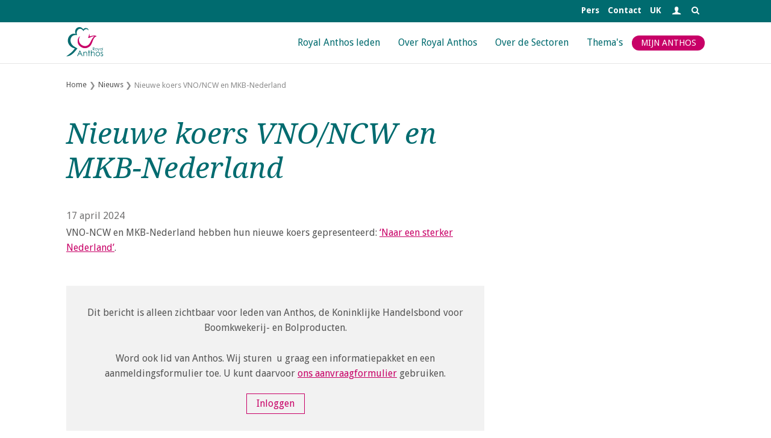

--- FILE ---
content_type: text/html; charset=UTF-8
request_url: https://www.anthos.org/news/2024/04/17/Nieuwe-koers-VNO-NCW-en-MKB-Nederland
body_size: 4847
content:
<!DOCTYPE html>
<!--[if lt IE 9 ]><html lang="nl" class="no-js no-transform no-flexbox"><![endif]-->
<!--[if IE 9 ]><html lang="nl" class="no-js no-flexbox"><![endif]-->
<!--[if (gt IE 9)|!(IE)]><!--><html class="no-js" lang="nl"><!--<![endif]-->
<head>

<script type='text/javascript' src='/ui/uibase/script/setcookie.js?r=2b0fb64fe3071088dc4630093935479cfe20b7f0'></script>
<meta itemprop="pb:tags" content="Bloembollen,Boomkwekerij,Algemeen">
<meta itemprop="pb:time" content="1713337080">
<link rel="canonical" href="https://www.anthos.org/hoofdmenu/themas/blog-detail/2024/04/17/Nieuwe-koers-VNO-NCW-en-MKB-Nederland" />
 <meta name='generator' content='Procurios' />
	<meta charset='UTF-8' />
	<meta content='IE=edge' http-equiv='X-UA-Compatible' />
	<title>Nieuwe koers VNO/NCW en MKB-Nederland - Anthos</title>
    <!--<script src='##pathui/script/jquery.min.js'></script>-->
    <!--<script src='##pathui/script/jquery.row-grid.min.js'></script>-->
	<meta content='width=device-width, initial-scale=1' name='viewport' />
	<meta content='' name='author' />

	<meta content='© Copyright Anthos 2025' name='copyright' />
	<meta content='VNO-NCW en MKB-Nederland hebben hun nieuwe koers gepresenteerd: ‘Naar een sterker Nederland’.' name='description' />

    <!-- favicons from https://realfavicongenerator.net/ -->
    <link href="/ui/anthos-2020/img/apple-touch-icon.png" rel="apple-touch-icon" sizes="180x180">
    <link href="/ui/anthos-2020/img/favicon-32x32.png" rel="icon" sizes="32x32" type="image/png">
    <link href="/ui/anthos-2020/img/favicon-16x16.png" rel="icon" sizes="16x16" type="image/png">
    <link href="/ui/anthos-2020/img/site.webmanifest" rel="manifest">
    <link color="#006b6f" href="/ui/anthos-2020/img/safari-pinned-tab.svg" rel="mask-icon">
    <link href="/ui/anthos-2020/img/favicon.ico" rel="shortcut icon">
    <meta content="#006b6f" name="msapplication-TileColor">
    <meta content="/ui/anthos-2020/img/browserconfig.xml" name="msapplication-config">
    <meta content="#ffffff" name="theme-color">

    
<link rel='stylesheet' type='text/css' media='print' href='/cache/dmwknknoxi0cccosw84kgowcs.88aca1106bf8.css' />
<link rel='stylesheet' type='text/css' media='screen' href='/cache/emr0dcgyaw0g4g40o8osooko8.88aca1106bf8.css' />
<link href='//fonts.googleapis.com/css?family=Droid+Sans:400,700|Droid+Serif:700italic,400italic' media='screen' rel='stylesheet' type='text/css' />
    <link rel='stylesheet' type='text/css' media='screen' href='/ui/uibase/style/pbutil.css?rev=936ee22c6760c7601820a01aadeb5a63a9c84a35' />
<script type='text/javascript' src='/ui/uibase/script/pblib/pblib.js?rev=397cb9ef2e7dec4e026c879b0066f2807e007912'></script>

	<link rel='pingback' href='https://www.anthos.org/hoofdmenu/themas/blog-detail/2024/04/17/Nieuwe-koers-VNO-NCW-en-MKB-Nederland/pingback' /><meta name="robots" content="noarchive">
<script type='text/javascript'>var digitalData = {"page":{"attributes":{"PBSiteID":"11120"},"pageInfo":{"pageID":"12503","pageName":"Nieuwe koers VNO\/NCW en MKB-Nederland","language":"nl_NL","breadCrumbs":["Home","Hoofdmenu","Nieuws","Nieuwe koers VNO\/NCW en MKB-Nederland"]}},"component":[{"componentInfo":{"componentID":"12504","componentName":"Weblog detailpagina"},"attributes":{"componentType":"Post","componentModule":"Weblog","contentId":"15289","contentTitle":"Nieuwe koers VNO\/NCW en MKB-Nederland"},"category":{"tagCategories":["Afzetbevordering","Nieuws"],"Afzetbevordering":["Bloembollen","Algemeen"],"Nieuws":["Boomkwekerij"]}}],"cookiePolicy":{"acceptancePolicy":"optIn","cookieTypeCategory":{"tracking":"tracking","statistics":"tracking","external":"external","functional":"essential"},"allowedCookieTypes":{"functional":true,"preferences":true,"statistics":true,"tracking":true,"external":true}},"pageInstanceID":"production"}</script><link rel='stylesheet' media='screen' href='/a/component/PaywallMessage-20a5/1/anthos-2020/PaywallMessage.css?rev=15cd25ac1e1662be1f9d5fd3f16903e5ea1e1b21' type='text/css' />
<link rel='stylesheet' media='screen' href='/ui/anthos-2020/modules/mod_weblog/style/mod-weblog.css?rev=dd1ccca990edd8fbd1f3da77254f8bcad80f4b25' type='text/css' />

	
</head>
<body class='body  blog-full-post  sidebarRightVariant' id='sidebarRightVariant'>

    <!-- ProBaseSpider noIndex -->
    <div class='site
         
         site--headerBoxed
         site--siteBackgroundTiled
         site--stickyFooter
         '>
        <div class='canvas'>
            <div class="skipLinks">
                <span>Sla links over</span>
                <ul>
                    <li><a href="#navigation">Jump to navigation</a></li>
                    <li><a href="#content">Jump to main content</a></li>
                </ul>
            </div>
            <div class='wrapper u-clearfix'>
                <header>
                    
                    <div class='headerRibbon'>
                        <div class='headerRibbon__content u-clearfix'>
                            <div class='headerRibbon__menuSub'>
                                <div class='headerRibbon__googleTranslate'>
                                    <div id='google_translate_element'></div>
                                    <script type='text/javascript'>
                                        function googleTranslateElementInit() {
                                            new google.translate.TranslateElement({
                                                    pageLanguage: 'nl',
                                                    layout: google.translate.TranslateElement.InlineLayout.SIMPLE,
                                                    multilanguagePage: true
                                                },
                                                'google_translate_element'
                                            );
                                        }
                                    </script>
                                </div>
                                
                                    <nav aria-labelledby='navigationHeader' class='headerRibbon__menu'>
                                        <h2 class='u-visuallyHidden' id='navigationHeader'>Header navigation</h2>
                                        <ul><li class="nth-child1">                
            <a href="/header-navigatie/pers">Pers</a></li><li class="nth-child2">                
            <a href="/contact">Contact</a></li><li class="nth-child3 last">                
            <a href="/header-navigatie/uk">UK</a></li></ul>
                                    </nav>
                                
                                <ul class='headerRibbon__loginSearch'>
                                    
                                    
                                        <li>
                                                <a class='menuSub__accountLogin sub' href='/profiel'>
        <span class='u-visuallyHidden'>@{Log in}</span>
    </a>


                                            
                                                <nav aria-labelledby='navigationLogin' class='headerRibbon__loginMenu'>
                                                    <h2 class='u-visuallyHidden' id='navigationLogin'>Login navigation</h2>
                                                    <ul><li class="nth-child1 last">                
            <a href="/login">Log in</a></li></ul>
                                                </nav>
                                            
                                        </li>
                                    
                                    
                                    <li>
                                        <a class='searchToggle icon--search' href='/k/searchengine'><span class='menuSearch'>Zoek</span></a>
                                    </li>
                                    
                                </ul>
                            </div>
                        </div>
                    </div>
                    
                    <div class='header  u-clearfix'>
                        <div class='header__content'>
                            <a class='logo' href='/' title='Back to the homepage'>
                                <span class='logo__container' data-logo-size='80'>
                                    <img alt='Anthos logo' class='logo__image' src='/ui/anthos-2020/img/logo.svg'>
                                </span>
                            </a>
                            <div class='menuContainer'>
                                <div class='menuWrapper'>
                                    
                                        <nav aria-labelledby='navigationMain' class='menuMain' id='navigation'>
                                            <h2 class='u-visuallyHidden' id='navigationMain'>Main navigation</h2>
                                            <ul><li class="nth-child1">                
            <a href="/hoofdmenu/royal-anthos-leden">Royal Anthos leden</a></li><li class="nth-child2">                
            <a href="/hoofdmenu/over-royal-anthos" class="sub">Over Royal Anthos</a><ul><li class="nth-child1">                
            <a href="/hoofdmenu/over-anthos/organisatie">Over ons</a></li><li class="nth-child2">                
            <a href="/hoofdmenu/over-anthos/bestuur">Bestuur</a></li><li class="nth-child3">                
            <a href="/page/716">Medewerkers</a></li><li class="nth-child4">                
            <a href="/hoofdmenu/over-royal-anthos/stichtingen2">Stichtingen</a></li><li class="nth-child5">                
            <a href="/register">Lid worden ?</a></li><li class="nth-child6 last">                
            <a href="/hoofdmenu/over-royal-anthos/vacatures">Vacatures</a></li></ul></li><li class="nth-child3">                
            <a href="/hoofdmenu/over-de-sectoren">Over de Sectoren</a></li><li class="nth-child4">                
            <a href="/hoofdmenu/themas">Thema&#039;s</a></li><li class="nth-child5 last">                
            <a href="/hoofdmenu/mijn-anthos2">Mijn Anthos</a></li></ul>
                                        </nav>
                                    
                                </div>
                                <div class='searchBar'>
                                    
            <!-- ProBaseSpider noIndex -->
            <form method='get' action='/k/searchengine' id='quick-search' class='quickSearch'>
            <fieldset><label for='searchfield'>Zoeken: </label>
            <input id='searchfield' type='text' name='q' value='' />
            <button type='submit'><span class='inner-button'>Zoeken</span></button></fieldset></form>
            <!-- /ProBaseSpider -->
                                </div>
                                <a class='menuToggle icon--menu' href='/sitemap'>Menu</a>
                            </div>
                        </div>
                    </div>
                </header>
                
                <main class='main main--visual'>
                    <div class='content' id='content'>
                        
                        <!-- /ProBaseSpider -->
                        <div class='breadcrumbsWrapper'><!-- ProBaseSpider noIndex --><nav aria-label='Kruimelpad'><ol id='breadcrumbs' class='breadcrumbs'><li class='first odd'><a href='/'>Home</a></li><li class='even'><a href='/hoofdmenu'>Hoofdmenu</a></li><li class='odd'><a href='/hoofdmenu/nieuws'>Nieuws</a></li><li class='last even' aria-current='page'>Nieuwe koers VNO/NCW en MKB-Nederland</li></ol></nav><!-- /ProBaseSpider --></div>
                        <div class='twoColumn'>
                            <div class='twoColumn__inner'>
                                <section class='twoColumn__main'>
                                    <h1 class="pageTitle pageTitle--visible">Nieuwe koers VNO/NCW en MKB-Nederland</h1>
                                    <div
    id='art_12504'
    class='article article_1 article_odd article_first article_last'
    >
        <div class='article_content article_dynamic'><script type="application/ld+json">{"@context":"http:\/\/schema.org","@type":"BlogPosting","articleBody":"VNO-NCW en MKB-Nederland hebben hun nieuwe koers gepresenteerd: \u2018Naar een sterker Nederland\u2019.","headline":"Nieuwe koers VNO\/NCW en MKB-Nederland","keywords":"Bloembollen,Boomkwekerij,Algemeen","description":"VNO-NCW en MKB-Nederland hebben hun nieuwe koers gepresenteerd: \u2018Naar een sterker Nederland\u2019.","wordCount":83,"url":"https:\/\/www.anthos.org\/hoofdmenu\/themas\/blog-detail\/2024\/04\/17\/Nieuwe-koers-VNO-NCW-en-MKB-Nederland","mainEntityOfPage":"https:\/\/www.anthos.org\/hoofdmenu\/themas\/blog-detail\/2024\/04\/17\/Nieuwe-koers-VNO-NCW-en-MKB-Nederland","dateCreated":"2024-04-17T08:58:00+02:00","dateModified":"2025-04-18T22:01:53+02:00","publisher":{"@type":"Organization","name":"Procurios"},"datePublished":"2024-04-17T08:58:00+02:00","author":{"@type":"Person","name":"Anthos"},"editor":{"@type":"Person","name":"Anthos"}}</script>


<div class='weblogPost'>
	<h1 class='weblogPost__title'>
        <a class='weblogPost__titleLink' href='' rel='bookmark'>Nieuwe koers VNO/NCW en MKB-Nederland</a>
    </h1>

            <p class='weblogMeta'>
                            <span class='weblogMeta__date'>17 april 2024</span>
            
            
                    </p>
            
	<div class='weblogPost__introduction'>
        		<p>VNO-NCW en MKB-Nederland hebben hun nieuwe koers gepresenteerd: <a href="https://eur04.safelinks.protection.outlook.com/?url=https%3A%2F%2Fwww.anthos.org%2Fl%2Fmailing2%2Flink%2F898b1912-4ee6-4582-8775-e7e1e829a646%2F13507&amp;data=05%7C02%7Cpatricia%40anthos.org%7Cd32fd362af3b4285267a08dc5ead093e%7Cba1af8ce19af4340a085a95624a5f324%7C0%7C0%7C638489344482216363%7CUnknown%7CTWFpbGZsb3d8eyJWIjoiMC4wLjAwMDAiLCJQIjoiV2luMzIiLCJBTiI6Ik1haWwiLCJXVCI6Mn0%3D%7C0%7C%7C%7C&amp;sdata=fen4T55a3VY18rYRgS6zWdCDXyg1N6fp0n5wFJDsclw%3D&amp;reserved=0">&lsquo;Naar een sterker Nederland&rsquo;</a>.</p>
	</div>

	
    <div class='weblogPost__text'>
        

    <div class='PaywallMessage'>
        <div class='PaywallMessage__text'>
            <p>Dit bericht is alleen zichtbaar voor leden van Anthos, de Koninklijke Handelsbond voor Boomkwekerij- en Bolproducten.</p>
<p>Word ook lid van Anthos.&nbsp;Wij sturen &nbsp;u graag een informatiepakket en een aanmeldingsformulier toe. U kunt daarvoor&nbsp;<a title="Aanvraagformulier" href="https://www.anthos.org/register">ons aanvraagformulier</a>&nbsp;gebruiken.</p>
        </div>
        <div class='PaywallMessage__actions'>
            <a class='PaywallMessage__action PaywallMessage__action--login' href='/login'>Inloggen</a>
        </div>
    </div>

    </div>

            <p class='weblogMeta'>
            <span class='weblogMeta__tags'>
                <span class='weblogMeta__tagDescription'>Labels:</span>
                                                                                                                                                                                                                                                                                                                                                        <a class='weblogMeta__tag' rel='tag' title='Toon berichten met het label &quot;Bloembollen&quot;' href='/hoofdmenu/themas/blog-labels?weblog-tag=Bloembollen'>Bloembollen</a>
                                                            <a class='weblogMeta__tag' rel='tag' title='Toon berichten met het label &quot;Boomkwekerij&quot;' href='/hoofdmenu/themas/blog-labels?weblog-tag=Boomkwekerij'>Boomkwekerij</a>
                                                            <a class='weblogMeta__tag' rel='tag' title='Toon berichten met het label &quot;Algemeen&quot;' href='/hoofdmenu/themas/blog-labels?weblog-tag=Algemeen'>Algemeen</a>
                                                                                                    </span>
        </p>
    
	

	
	
	</div></div>
</div>
                                </section>
                                
                            </div>
                        </div>
                        <!-- ProBaseSpider noIndex -->
                    </div>
                </main>
                <section class='preFooter'>
                    <!-- linebreak
                 -->
                </section>
            </div>
            <footer class='footer'>
                <div class='footer__content u-clearfix'>
                    
                        <nav aria-labelledby='navigationFooter' class='menuFooter'>
                            <h2 class='u-visuallyHidden' id='navigationFooter'>Footer navigation</h2>
                            <ul><li class="nth-child1">                
            <a href="/hoofdmenu/royal-anthos-leden" class="sub">Royal Anthos leden</a><ul><li class="nth-child1 last">                
            <a href="/members">Find your supplier</a></li></ul></li><li class="nth-child2">                
            <a href="/hoofdmenu/over-royal-anthos" class="sub">Over Royal Anthos</a><ul><li class="nth-child1">                
            <a href="/hoofdmenu/over-anthos/organisatie">Over ons</a></li><li class="nth-child2">                
            <a href="/hoofdmenu/over-anthos/bestuur">Bestuur</a></li><li class="nth-child3">                
            <a href="/page/716">Medewerkers</a></li><li class="nth-child4">                
            <a href="/hoofdmenu/over-royal-anthos/stichtingen2">Stichtingen</a></li><li class="nth-child5">                
            <a href="/register">Lid worden ?</a></li><li class="nth-child6 last">                
            <a href="/hoofdmenu/over-royal-anthos/vacatures">Vacatures</a></li></ul></li><li class="nth-child3">                
            <a href="/hoofdmenu/over-de-sectoren" class="sub">Over de Sectoren</a><ul><li class="nth-child1 last">                
            <a href="/header-navigatie/over-de-sector">Over de Sectoren</a></li></ul></li><li class="nth-child4">                
            <a href="/hoofdmenu/themas" class="sub">Thema&#039;s</a><ul><li class="nth-child1 last">                
            <a href="/hoofdmenu/themas/themas">Thema&#039;s</a></li></ul></li><li class="nth-child5 last">                
            <a href="/hoofdmenu/mijn-anthos2" class="sub">Mijn Anthos</a><ul><li class="nth-child1 last">                
            <a href="/hoofdmenu/mijn-anthos/mijn-anthos">Mijn Anthos (login)</a></li></ul></li></ul>
                        </nav>
                    
                    
                    <div class='footer__socialMedia u-clearfix'>
                        <p class='u-visuallyHidden'>Visit our social media pages: </p>
                        <ul class='socialMedia'>
                            
                            
                            
                            
                            
                        </ul>
                    </div>
                    
                    <div class="footer__subFooterContent">
                        <div class='footer__copyright'>© Copyright Anthos 2025</div>
                        
                            <nav aria-labelledby='subNavigationFooter' class='footer__subFooterMenu'>
                                <h2 class='u-visuallyHidden' id='subNavigationFooter'>Footer sub navigation</h2>
                                <ul><li class="nth-child1 last">                
            <a href="/resources/privacybeleid">Privacybeleid Anthos</a></li></ul>
                            </nav>
                        
                        
                    </div>
                </div>
            </footer>
        </div>
    </div>
    <div class='sideTray'>
        <a class='sideTrayToggle icon--close' data-event='closeSideTray' href='/'>Sluiten</a>
        <div class='menuSideTray'>
            <ul><li class="nth-child1">                
            <a href="/header-navigatie/pers">Pers</a></li><li class="nth-child2">                
            <a href="/contact">Contact</a></li><li class="nth-child3 last">                
            <a href="/header-navigatie/uk">UK</a></li></ul>
            <ul><li class="nth-child1">                
            <a href="/hoofdmenu/royal-anthos-leden">Royal Anthos leden</a></li><li class="nth-child2">                
            <a href="/hoofdmenu/over-royal-anthos" class="sub">Over Royal Anthos</a><ul><li class="nth-child1">                
            <a href="/hoofdmenu/over-anthos/organisatie">Over ons</a></li><li class="nth-child2">                
            <a href="/hoofdmenu/over-anthos/bestuur">Bestuur</a></li><li class="nth-child3">                
            <a href="/page/716">Medewerkers</a></li><li class="nth-child4">                
            <a href="/hoofdmenu/over-royal-anthos/stichtingen2">Stichtingen</a></li><li class="nth-child5">                
            <a href="/register">Lid worden ?</a></li><li class="nth-child6 last">                
            <a href="/hoofdmenu/over-royal-anthos/vacatures">Vacatures</a></li></ul></li><li class="nth-child3">                
            <a href="/hoofdmenu/over-de-sectoren">Over de Sectoren</a></li><li class="nth-child4">                
            <a href="/hoofdmenu/themas">Thema&#039;s</a></li><li class="nth-child5 last">                
            <a href="/hoofdmenu/mijn-anthos2">Mijn Anthos</a></li></ul>
        </div>
        <div class='menuSideSubTray'>
            <ul>
                
                <li>
                    <a class='menuSearch icon--search' href='/k/searchengine'><span>Zoek</span></a>
                </li>
                
                
                <li>
                    <a class='accountLoginSide sub' href='/profiel'>Inloggen</a>
                    <ul><li class="nth-child1 last">                
            <a href="/login">Log in</a></li></ul>
                </li>
                
                
            </ul>
        </div>
    </div>
    
    
    <script src='/cache/1746180899_3jajj5g964w0cgoowocws4s8k.88aca1106bf8.js'></script>
    <script src='/cache/1746180899_dehdo7urp68sgswcwk88s8o0o.88aca1106bf8.js'></script>
    <script type='text/javascript' src='https://translate.google.com/translate_a/element.js?cb=googleTranslateElementInit'></script>
    <!-- /ProBaseSpider -->

</body>
</html>


--- FILE ---
content_type: text/css
request_url: https://www.anthos.org/cache/emr0dcgyaw0g4g40o8osooko8.88aca1106bf8.css
body_size: 7996
content:
  *{box-sizing:border-box;}html{font-family:sans-serif;-ms-text-size-adjust:100%;-webkit-text-size-adjust:100%;box-sizing:border-box;}*,*:before,*:after{box-sizing:inherit;}*:before,*:after{speak:none;}body{margin:0;}article,aside,details,figcaption,figure,footer,header,main,menu,nav,section,summary{display:block;}audio,canvas,progress,video{display:inline-block;vertical-align:baseline;}a{background-color:transparent;}a:active,a:hover{outline:0;}b,strong{font-weight:inherit;}b,strong{font-weight:bolder;}small{font-size:80%;}sub,sup{font-size:75%;line-height:0;position:relative;vertical-align:baseline;}sup{top:-0.5em;}sub{bottom:-0.25em;}code,kbd,pre,samp{font-family:monospace,monospace;font-size:14px;}button,input,optgroup,select,textarea{font:inherit;margin:0;}button{overflow:visible;}button,select{text-transform:none;}button,html input[type="button"],input[type="reset"],input[type="submit"]{-webkit-appearance:button;cursor:pointer;}button[disabled],html input[disabled]{cursor:default;}button::-moz-focus-inner,input::-moz-focus-inner{border:0;padding:0;}input{line-height:normal;}input[type="checkbox"],input[type="radio"]{box-sizing:border-box;padding:0;}input[type="number"]::-webkit-inner-spin-button,input[type="number"]::-webkit-outer-spin-button{height:auto;}input[type="search"]{-webkit-appearance:textfield;}input[type="search"]::-webkit-search-cancel-button,input[type="search"]::-webkit-search-decoration{-webkit-appearance:none;}fieldset{border:1px solid #ddd;margin:0 2px;padding:1.5em;}legend{border:0;padding:0;}textarea{overflow:auto;}optgroup{font-weight:bold;}  html,body{height:100%;min-height:100%;}html{font-size:100%;-webkit-text-size-adjust:100%;-ms-text-size-adjust:100%;}body{overflow-wrap:break-word;-webkit-font-smoothing:antialiased;-moz-osx-font-smoothing:grayscale;font-smooth:always;}p{margin-top:0;-webkit-hyphens:auto;-ms-hyphens:auto;hyphens:auto;}ul,ol{padding-left:1.5em;}a{transition:color .15s ease-in-out;}h1,h2,h3,h4,h5,h6,legend,.content .pageTitle--visible + .article_first > h2{margin-bottom:0.7em;margin-top:1rem;}@media (max-width:480px){h1,h2,h3,h4,h5,h6{-webkit-hyphens:auto;-ms-hyphens:auto;hyphens:auto;}}blockquote{padding:0 1.4em;border-left-style:solid;border-left-width:4px;font-style:italic;}blockquote cite a{color:grey;}img{max-width:100%;height:auto;}@media (max-width:400px){.article_static img{width:100%;}}button,.button,.cta-button,.mmt-mdp-cta,.menuMain > ul > li.last > a,.mmt-mdp-new-account .mmt-mdp-call-to-action{position:relative;display:inline-block;padding:.5em 1.5em .55em;margin:6px .5em 6px 0;line-height:normal;text-decoration:none;text-transform:uppercase;font-size:.9em;transition:all .2s ease-in-out;box-shadow:none;}button,.button,.button--ish,.cta-button,.linkButton,.mmt-mdp-cta,.mmt-mdp-new-account .mmt-mdp-call-to-action,div.pbuic-quicklinks-bar li,.menuMain > ul > li.last > a,.scms-cookie-control .cb-button-primary{border:none;color:#fff;background-color:#c80067;border-radius:3em;}div.pbuic-quicklinks-bar li{background:#c80067;}button:hover,button:focus,.button:hover,.button--ish:hover,.cta-button:hover,.linkButton:hover,.mmt-mdp-new-account .mmt-mdp-call-to-action:hover,.menuMain > ul > li.last:hover > a,div.pbuic-quicklinks-bar li:hover{border:none;text-decoration:none;color:#fff;box-shadow:none;background-color:#ad005a;}button.sec,button.previous,.mmt-mdp-cta,.scms-cookie-control .cb-button-secondary,.mmt-mdp-new-account .mmt-mdp-call-to-action{border-color:#c80067;color:#c80067;box-shadow:none;background-color:transparent;}button.sec:hover,button.previous:hover,.mmt-mdp-cta:hover,.mmt-mdp-new-account .mmt-mdp-call-to-action:hover{border-color:#ad005a;color:#ad005a;box-shadow:none;background-color:transparent;}@font-face{font-family:'fjell';src:url('/ui/anthos-2020/style/../font/fjell.eot?8978209');src:url('/ui/anthos-2020/style/../font/fjell.eot?8978209#iefix') format('embedded-opentype'),url('/ui/anthos-2020/style/../font/fjell.woff?8978209') format('woff'),url('/ui/anthos-2020/style/../font/fjell.ttf?8978209') format('truetype'),url('/ui/anthos-2020/style/../font/fjell.svg?8978209#fjell') format('svg');font-weight:normal;font-style:normal;}[class*="icon--"]:after{font-family:"fjell",sans-serif;font-style:normal;font-weight:normal;display:inline-block;text-decoration:inherit;width:1em;margin-left:.3em;text-align:center;font-size:1.2em;font-variant:normal;text-transform:none;line-height:1em;-webkit-font-smoothing:antialiased;-moz-osx-font-smoothing:grayscale;}.icon--close:after{content:'\2715';}.icon--menu:after{content:'\2630';}.icon--search:after{content:'\1f50e'}.site{position:relative;right:0;min-height:100%;z-index:20;box-shadow:0 2px 5px 0 rgba(0,0,0,0.16),0 2px 10px 0 rgba(0,0,0,0.12);}.site:not(.site--siteBackgroundTiled){background-size:cover;background-repeat:no-repeat;}.canvas{width:100%;min-height:100%;margin:0 auto;overflow:hidden;}@media (min-width:480px){.site--canvasBoxed .canvas{width:90%;}}.site--stickyFooter .wrapper{min-height:100%;}.skipLinks{position:absolute;width:1px;height:1px;margin:-1px;padding:0;border:0;clip:rect(0,0,0,0);overflow:hidden;}.site--mainMenuCollapsed{-webkit-transform:translate(0,0);-ms-transform:translate(0,0);transform:translate(0,0);-webkit-transform-origin:0 0;-ms-transform-origin:0 0;transform-origin:0 0;-webkit-transition:-webkit-transform .2s ease-in-out;-ms-transition:-ms-transform .2s ease-in-out;transition:transform .2s ease-in-out;will-change:transform;}.body--sideTrayIsOpen .site{-webkit-transform:translate(-90%,0);-moz-transform:translate(-90%,0);-ms-transform:translate(-90%,0);-o-transform:translate(-90%,0);transform:translate(-90%,0);}.body--sideTrayIsOpen .site::after{position:absolute;top:0;right:0;bottom:0;left:0;content:'';}.no-transform .body--sideTrayIsOpen{right:300px;}@media (min-width:340px){.body--sideTrayIsOpen .site{-webkit-transform:translate(-300px,0);-ms-transform:translate(-300px,0);transform:translate(-300px,0);}}div.login-snippet + .headerRibbon__menuSub + .headerRibbon__contactInformation{float:right;margin-right:25px;}.article_template{margin-bottom:0;}#googlemapscontainer{overflow:hidden;}.table-wrapper{overflow-x:auto;}.headerRibbon__content{width:90%;margin:0 auto;padding:0;}.headerRibbon__contactInformation{float:left;}.headerRibbon__phoneNumber,.headerRibbon__emailAddress{white-space:nowrap;}.headerRibbon__phoneNumber{margin-right:1em;}.headerRibbon__phoneNumber:before,.headerRibbon__emailAddress:before{display:inline-block;width:1.5em;margin-right:.2em;font-family:'fjell';text-align:center;}.headerRibbon__phoneNumber:before{content:'\1f4de'}.headerRibbon__emailAddress:before{content:'\2709';}.header{position:relative;z-index:999;border-bottom:1px solid rgba(0,0,0,0.1);}.header__content{position:relative;display:-ms-flexbox;display:flex;-ms-flex-align:center;align-items:center;-ms-flex-pack:justify;justify-content:space-between;width:90%;margin:0 auto;}.logo{display:block;width:4em;padding:0.5em 0;}.logo__container{display:block;}.logo__image{display:block;height:100%;border:0;}@media (min-width:800px){.logo__container{max-width:none;}}.menuWrapper{text-align:right;white-space:nowrap;}.header--menuMainHighlight .header__content{-webkit-box-align:start;-ms-flex-align:start;align-items:flex-start;}.no-flexbox .header__content{display:table;}.no-flexbox .logo,.no-flexbox .menuContainer{display:table-cell;}.no-flexbox .menuContainer{width:100%;text-align:right;vertical-align:middle;}  h1,.preFooter,.article > h2,.article > form,.article_content,.main--withNavigation .content,.mn-limit-groups,.twoColumn,.breadcrumbsWrapper{width:90%;margin-right:auto;margin-left:auto;}.main--withNavigation h1,.main--withNavigation .article > h2,.main--withNavigation .article > form,.main--withNavigation .article_content,.main--withNavigation .u-contentWidth,.main--withNavigation .breadcrumbsWrapper,.preFooter h1,.preFooter .article > h2,.preFooter .article > form,.preFooter .article_content,.preFooter .u-contentWidth{width:auto;max-width:none;}.main{padding-bottom:3em;}.article_content{position:relative;}.article_template{width:auto;}.mod-profile .article_first.article_last{width:90%;margin:0 auto 2.4em;max-width:1060px;}.pageTitle{position:absolute;left:-999em;}.pageTitle--visible{position:relative;left:auto;}.content .article_first > h2{margin-top:0;}iframe[src*='google.com/maps']{max-width:100%;max-height:80vh;}@media (min-width:1550px){.main--visual{position:relative;}.main--visual::before,.main--visual::after{position:absolute;content:'';display:block;opacity:0.2;background-repeat:no-repeat;background-size:contain;}.main--visual::before{top:20%;left:-5em;height:14em;width:16em;background-image:url('/ui/anthos-2020/style/../img/visual-left.svg');}.main--visual::after{bottom:20%;right:-1em;height:17em;width:12em;background-image:url('/ui/anthos-2020/style/../img/visual-right.svg');}}.preFooter ol,.preFooter li{padding:20px 0;}.preFooter__column{border-top:1px solid rgba(0,0,0,0.1)}@media (min-width:768px){.preFooter{display:flex;}.preFooter__column:first-child:nth-last-child(2),.preFooter__column:nth-child(2):last-child{display:inline-block;width:50%;vertical-align:top;}.preFooter__column:first-child:nth-last-child(2){padding-right:6%;border-right:1px solid rgba(0,0,0,0.1);}.preFooter__column:nth-child(2):last-child{padding-left:6%;}}  .footer{background-image:url('/ui/anthos-2020/style/../img/logo-footer.svg');background-repeat:no-repeat;background-position:right -4em bottom 5em;background-size:30em;}.footer__content{display:-ms-flexbox;display:-webkit-box;display:flex;-ms-flex-wrap:wrap;flex-wrap:wrap;-ms-flex-pack:justify;-webkit-box-pack:justify;justify-content:space-between;width:90%;margin:0 auto;padding:3em 0 1em;}.footer h2,.footer h3,.footer h4{margin-top:0;color:inherit;}.menuFooter{-webkit-box-flex:1;-ms-flex:1;flex:1;}.menuFooter ul{margin:0;padding:0;list-style:none;}.menuFooter > ul{display:-ms-flexbox;display:-webkit-box;display:flex;-ms-flex-wrap:wrap;flex-wrap:wrap;}.menuFooter a{display:block;margin-bottom:0.6em;text-decoration:none;}.menuFooter a:hover{text-decoration:underline;}.menuFooter > ul > li{display:inline-block;width:10em;padding-right:1em;vertical-align:top;}.menuFooter > ul > li > a{font-size:1.2em;opacity:0.8;cursor:pointer;}.menuFooter + .article{-webkit-box-flex:1;-ms-flex:1 0 18em;flex:1 0 18em;}.footer .article{opacity:.8;}.footer__socialMedia{-webkit-box-flex:1;-ms-flex:1 100%;flex:1 100%;float:left;margin:1em 2em 0.8em 0;}.footer__contactContent{margin-top:1em;}.footer__contactItem{padding-right:0.3em;font-style:normal;}.footer__contactItem:after{content:"|";margin-left:0.5em;}.footer__contactItem:last-child:after{content:none;}.footer__contactLink{text-decoration:none;}.footer__contactLink:hover{text-decoration:none;}.footer__copyright,.footer__subFooterMenu,.footer__poweredBy{margin-bottom:1em;}.footer__subFooterContent{display:-webkit-box;display:-ms-flexbox;display:flex;-ms-flex-wrap:wrap;flex-wrap:wrap;-webkit-box-flex:1;-ms-flex:1 100%;flex:1 100%;-webkit-box-pack:justify;-ms-flex-pack:justify;justify-content:space-between;margin-top:0.8em;padding-top:1.2em;border-top:1px solid #298588;}.footer__subFooterMenu{margin-bottom:0.6em;}@media screen and (min-width:600px){.footer__subFooterMenu{float:left;}}.footer__subFooterMenu ul{margin:0;padding:0;list-style:none;}.footer__subFooterMenu li{margin-right:1.2em;}.footer__subFooterMenu > ul > li{display:inline-block;}.footer__subFooterMenu a{text-decoration:none;}  .menuToggle,.menuToggle:hover{text-decoration:none;}.menuToggle{display:none;}.site--mainMenuCollapsed .menuToggle{display:inline-block;margin-left:15px;white-space:nowrap;}.menuWrapper{opacity:1;-ms-transition:opacity .15s ease-in-out;transition:opacity .15s ease-in-out;}.site--hideMenu .menuWrapper{opacity:0;}.menuMain{display:inline-block;vertical-align:top;}.menuMain a,.menuMain a:hover{text-decoration:none;}.menuMain ul{margin:0;padding:0;list-style:none;white-space:nowrap;}.menuMain > ul > li{position:relative;display:inline-block;}.menuMain > ul > li > a{display:block;}.has-touch .menuMain .sub:after{position:absolute;top:50%;content:'\2335';font-style:normal;font-weight:normal;display:inline-block;text-decoration:inherit;width:1em;margin-top:-.6em;margin-left:.05em;text-align:center;font-size:1.2em;font-variant:normal;text-transform:none;line-height:1em;-webkit-font-smoothing:antialiased;-moz-osx-font-smoothing:grayscale;}.has-touch .menuMain .sub--touch .sub:after{content:'\2013';}.menuMain > ul > li.last > a{margin:0;padding:.3em 1em .35em;}.menuMain li > ul{border:1px solid #dcdcdc;text-align:left;white-space:normal;z-index:1;}.menuMain li > ul a{display:block;width:220px;padding:0.8em;border-bottom:1px dashed #dcdcdc;line-height:1.2em;}.menuMain li > ul .last a{border:0;}.menuMain li > ul{position:absolute;-webkit-transform:scale(1,0);-ms-transform:scale(1,0);transform:scale(1,0);-webkit-transform-origin:0 0;-ms-transform-origin:0 0;transform-origin:0 0;-webkit-transition:-webkit-transform .15s ease-in-out;-ms-transition:-ms-transform .15s ease-in-out;transition:transform .15s ease-in-out;}.no-touch .menuMain li:hover > ul,.menuMain li.sub--touch > ul{-webkit-transform:scale(1,1);-ms-transform:scale(1,1);transform:scale(1,1);}.header--menuMainHighlight .menuMain > ul > .active > a:before{content:'';position:absolute;display:block;top:0;right:15px;left:15px;height:3px;}.header--menuMainHighlight .menuMain ul ul{top:50%;}.site--mainMenuCollapsed .menuWrapper,.site--mainMenuCollapsed .headerRibbon__menuSub{display:none;float:none;max-height:0;overflow:hidden;visibility:hidden;-ms-transition:all .3s;transition:all .3s;}.site--mainMenuCollapsed .menuMain{display:block;}.site--mainMenuCollapsed .menuMain a{position:relative;padding:10px 15px;}.site--mainMenuCollapsed .menuMain li{display:block;}.site--mainMenuCollapsed .menuMain .sub:after{position:absolute;top:50%;content:'+';font-style:normal;font-weight:normal;display:inline-block;text-decoration:inherit;width:1em;margin-top:-.6em;margin-left:.3em;text-align:center;font-size:1.2em;font-variant:normal;text-transform:none;line-height:1em;-webkit-font-smoothing:antialiased;-moz-osx-font-smoothing:grayscale;}.site--mainMenuCollapsed .menuMain .active .sub:after{content:'\2013';}.site--mainMenuCollapsed .menuMain li > ul{position:relative;padding:0;font-size:.9em;text-align:center;background-color:rgba(0,0,0,.03);-webkit-transform:none;-ms-transform:none;transform:none;}.site--mainMenuCollapsed .menuMain ul ul a{min-width:0;max-width:none;}.site--mainMenuCollapsed .menuMain li > ul{max-height:0;opacity:0;overflow:hidden;-ms-transition:all .15s ease-in-out;transition:all .15s ease-in-out;}.site--mainMenuCollapsed .menuMain .active > ul{max-height:499px;opacity:1;overflow:visible;}.headerRibbon__googleTranslate{display:inline-block;}.goog-te-gadget{display:block !important;}.goog-te-gadget-simple{background-color:#fff;border:solid 3px #c80067!important;display:inline-block;padding-top:1px;padding-bottom:2px;cursor:pointer;zoom:1;box-sizing:border-box;height:32px!important;-webkit-border-radius:15px;-moz-border-radius:15px;border-radius:15px;padding-left:2px!important;}.headerRibbon__menuSub{float:right;}.headerRibbon__menu{display:inline-block;line-height:1;}.headerRibbon__menu ul{margin:0;}.headerRibbon__menuSub a{padding:0 0.5em;font-weight:700;color:#fff;}.headerRibbon__loginSearch{display:inline-block;vertical-align:middle;margin:0;padding:0;list-style:none;line-height:1;}.headerRibbon__menuSub li{position:relative;display:inline-block;}.headerRibbon__menuSub a,.headerRibbon__menuSub a:hover{text-decoration:none;}.headerRibbon__menuSub ul ul{text-align:left;white-space:normal;z-index:1000;}.headerRibbon__menuSub ul ul li{display:block;text-align:left;}.headerRibbon__menuSub ul ul a{display:block;padding:5px 15px;line-height:1.2em;white-space:nowrap;}.headerRibbon__menuSub ul ul{position:absolute;right:0;-webkit-transform:scale(1,0);-ms-transform:scale(1,0);transform:scale(1,0);-webkit-transform-origin:0 0;-ms-transform-origin:0 0;transform-origin:0 0;-webkit-transition:-webkit-transform .15s ease-in-out;-ms-transition:-ms-transform .15s ease-in-out;transition:transform .15s ease-in-out;}.no-touch .headerRibbon__menuSub li:hover ul,.headerRibbon__menuSub .sub--touch > ul{-webkit-transform:scale(1,1);-ms-transform:scale(1,1);transform:scale(1,1);}.site--mainMenuCollapsed .headerRibbon__menuSub a{width:auto;visibility:visible;}.site--mainMenuCollapsed .headerRibbon__menuSub ul ul{position:relative;padding:0;font-size:.9em;text-align:center;background-color:rgba(0,0,0,.03);}.site--mainMenuCollapsed .headerRibbon__menuSub ul ul a{min-width:0;max-width:none;padding:10px 15px;text-align:center;}.site--mainMenuCollapsed .headerRibbon__menuSub ul ul{max-height:0;opacity:0;overflow:hidden;-ms-transition:all .15s ease-in-out;transition:all .15s ease-in-out;-webkit-transform:none;-ms-transform:none;transform:none;}.site--mainMenuCollapsed .headerRibbon__menuSub .active > ul{max-height:499px;opacity:1;overflow:visible;}.headerRibbon__menuSub .menuSub__accountLogin{margin:0 auto;}.sideTray{position:fixed;top:0;right:0;bottom:0;width:90%;padding:60px 30px;background-color:#005457;max-height:0;overflow:hidden;opacity:0;z-index:10;transition:all 0s ease 0.3s;}.no-transform .sideTray{width:300px;}@media (min-width:340px){.sideTray{width:300px;}}.body--sideTrayIsOpen{overflow:hidden;}.body--sideTrayIsOpen .sideTray{max-height:999em;overflow:scroll;opacity:1;transition-delay:0s;}.sideTrayToggle{position:absolute;top:15px;right:15px;text-decoration:none;color:#ccc;}.sideTrayToggle:hover{text-decoration:none;color:#fff;}.menuSideTray a,.menuSideTray a:hover{text-decoration:none;}.menuSideTray ul{margin:0;padding:0;list-style:none;}.menuSideTray a{display:block;padding:10px 0;line-height:1.2em;color:#ccc;}.menuSideTray a:hover,.menuSideTray .active > a{color:#fff;}.menuSideTray .sub:after,.menuSideSubTray .sub:after{content:'+';font-style:normal;font-weight:normal;display:inline-block;text-decoration:inherit;width:1em;margin-left:.3em;text-align:center;font-size:1.2em;font-variant:normal;text-transform:none;line-height:1em;-webkit-font-smoothing:antialiased;-moz-osx-font-smoothing:grayscale;}.menuSideTray .active .sub:after,.menuSideSubTray .active .sub:after{content:'\2013';}.menuSideTray li > ul a{padding:5px 0 5px 15px;}.menuSideTray li > ul{max-height:0;opacity:0;overflow:hidden;-ms-transition:all .15s ease-in-out;transition:all .15s ease-in-out;}.menuSideTray .active > ul{max-height:499px;opacity:1;overflow:visible;}.menuSideSubTray a,.menuSideSubTray a:hover{text-decoration:none;}.menuSideSubTray ul{margin:0;padding:0;list-style:none;}.menuSideSubTray a{display:block;width:auto;padding:10px 0;line-height:1.2em;visibility:visible;color:#ccc;}.menuSideSubTray a:hover{color:#fff;}.menuSideSubTray ul ul a{padding:5px 0 5px 15px;}.menuSideSubTray ul ul{max-height:0;opacity:0;overflow:hidden;-ms-transition:all .15s ease-in-out;transition:all .15s ease-in-out;}.menuSideSubTray .active > ul{max-height:499px;padding-bottom:20px;opacity:1;overflow:visible;}.menuSideSubTray .menuSearch,.menuSideSubTray .accountLoginSide,.menuSideSubTray .languageSelector{border-top:1px solid #006b6f;}.menuSideSubTray .menuSub__accountLogin,.menuSideSubTray .languageSelector__mainLink{display:none;}.menuSideSubTray .accountLoginSide ul,.menuSideSubTray .languageSelector ul{max-height:499px;opacity:1;overflow:visible;}.menuSideSubTray .accountLoginSide ul a,.menuSideSubTray .languageSelector ul a{padding-left:0;}.menuSideSubTray .languageSelector .current a{color:#fff;}fieldset{padding:0;border:none;}div.field{margin-bottom:.8em;}.subtitle,.fieldinput{font-size:.75em;}.field_sep{display:block;clear:both;}select,.proFormText,input[type='text']{padding:.3em .5em .4em;margin:6px 0;border:1px solid #ccc;border-radius:2px;line-height:normal;background:#fafafa;transition:all .15s ease-in-out;}select:focus,.proFormText:focus,input[type='text']:focus{background-color:#fff;outline:none;}select{height:2.15em;line-height:2.15em;}.fieldinput .icon{margin-left:.3em;vertical-align:middle;}fieldset.collapsed{border-top:1px solid #e4e4e4;}fieldset.collapsable legend,fieldset.collapsed legend{position:relative;padding-left:1.2em;cursor:pointer;}fieldset.collapsable legend:before,fieldset.collapsed legend:before{position:absolute;top:50%;left:0;content:'\2013';display:inline-block;width:1.25em;margin-top:-0.78em;padding-bottom:.15em;border:1px solid #e4e4e4;border-radius:.2em;line-height:1.1em;font-size:.7em;font-style:normal;font-weight:normal;font-variant:normal;text-transform:none;text-decoration:inherit;text-align:center;color:#666;-webkit-font-smoothing:antialiased;-moz-osx-font-smoothing:grayscale;}fieldset.collapsed legend:before{content:'+';}fieldset.collapsed div.field,fieldset.collapsed div.formrow,fieldset.collapsed div.actionpanel,fieldset.collapsed table,fieldset.collapsed fieldset{position:absolute;left:-999em;top:-999em;}input[disabled]{border-color:#e6e6e6;color:#999;}span.req{color:#e62424;}@media screen and (min-width:580px){.formrow > .field{float:left;width:49%;margin-right:1%;}}.w-xsmall,.w-small{width:50%;}.w-medium,.w-large,.w-xlarge{width:100%;}.h-xsmall{height:4em;}.h-small{height:8em;}.h-medium{height:10em;}.h-large{height:20em;}.h-xlarge{height:40em;}@media screen and (min-width:580px){.w-xsmall{width:20%;}.w-small{width:40%;}.w-medium{width:60%;}.w-large{width:80%;}.w-xlarge{width:100%;}}.formfielderror strong{font-weight:normal;color:#e62424;}.formfielderror:target{margin-top:-4em;padding-top:4em;}.formfielderror:target strong{font-weight:bold;}.invalid input,.invalid select{border-color:#ff9393 !important;background-color:#fff6f6;}.proFormListRadio{margin:6px 0;padding:0;list-style:none;}.proFormListRadio input{float:left;margin-top:.21em;}.proFormListRadio label{display:block;margin-left:22px;}@media screen and (max-width:579px){.proFormListRadio li{float:none !important;width:auto !important;}}@media screen and (min-width:580px){.proFormListRadio li[style*='float:left']{margin-right:1%;}}.proFormListRadio .other{white-space:normal !important;}.proFormListRadio .other label{display:inline;margin-left:8px;}.proFormListRadio .other label input{display:inline;float:none;margin-top:-1px;margin-bottom:-3px;vertical-align:bottom;font-size:1em;}.proFormListRadio .other label + label{margin-left:0;}.singlecheckbox .fieldinput:first-child{margin-top:2em;}.singlecheckbox .fieldinput input{float:left;margin-top:.21em;}.singlecheckbox .fieldinput label{display:block;margin-left:22px;}.proFormMatrixRadio,.proFormMatrixCheckbox{width:100%;}.form-bc{display:none;}#loginform a[href*='profile/lostpw']{display:block;}    .searchbox{padding:.5em 0;text-align:left;}.searchbox button{margin-left:0.5em;border-radius:0 2px 2px 0;}.searchbox button + button{margin:0.3em 0 0 0;}@media screen and (min-width:910px){.searchbox button + button{margin:0 0 0 2em;}}.searchbox img{display:none;}.itemlist{width:100%;margin-top:1em;border-collapse:collapse;font-size:.8em;text-align:left;}.itemlist thead th{vertical-align:top;border-bottom:1px solid #c2c2c2;font-weight:normal;}.itemlist thead th.clickable:nth-last-child(2){text-align:right;}th,td{padding:.2em .5em;}tr{border-bottom:1px solid #ededed;}tr.last{border-bottom:none;}td a{display:block;}td.buttons{padding-right:0;}.itemlist tr.clickable:hover{cursor:pointer;background-color:rgba(193,139,72,0.1);}.itemlist .icon{max-width:none;}.notice{position:relative;width:90%;margin:0 auto 1em;padding:0;list-style:none;color:#fff;}.notice li{margin:0 0 .3em;padding:.4em 48px .4em .6em;border-radius:2px;font-size:.85em;background-color:#555;}.fail li{background-color:#cc3b3b;}.success li{background-color:#3abf5c;}.warning li,.question li{color:#222;background-color:#f5d20a;}.info li{background-color:#3b9bbb;}.notice li a{color:#fff;text-decoration:underline;}.warning li a,.question li a{color:#222;}.notice span.closebutton,.notice span.closebutton_placeholder{position:absolute;top:0;right:0;display:block;width:2.4em;height:2.4em;overflow:hidden;cursor:pointer;line-height:2.4em;text-align:center;visibility:hidden;}.notice span.closebutton:before,.notice span.closebutton_placeholder:before{color:#fff;visibility:visible;display:inline-block;content:'\d7';width:1em;font-size:1.2em;line-height:1em;font-style:normal;font-weight:normal;font-variant:normal;text-transform:none;text-decoration:inherit;text-align:center;-webkit-font-smoothing:antialiased;-moz-osx-font-smoothing:grayscale;}.warning span.closebutton:before,.question span.closebutton:before{color:#000;}  img.cursor-enlarge,img.pbuic-lightbox-image{cursor:url(/ui/anthos-2020/style/components/ui/uibase/cursor/enlarge.cur),url(/ui/anthos-2020/style/components/ui/uibase/cursor/enlarge.png),pointer;cursor:-webkit-zoom-in;cursor:-moz-zoom-in;cursor:zoom-in;}img.cursor-reduce{cursor:url(/ui/anthos-2020/style/components/ui/uibase/cursor/reduce.cur),url(/ui/anthos-2020/style/components/ui/uibase/cursor/reduce.png),pointer;cursor:-webkit-zoom-out;cursor:-moz-zoom-out;cursor:zoom-out;}.menuSub__accountLogin{position:relative;display:block;overflow:hidden;padding:0 10px;box-sizing:content-box;text-decoration:none;white-space:nowrap;}.menuSub__accountLogin:before{content:"\1f464";font-weight:normal;font-family:"fjell";}.site--mainMenuCollapsed .menuSub__accountLogin:before{position:absolute;margin-left:-1.6em;}.has-touch .menuSub__accountLogin{padding-right:15px;}.has-touch .menuSub__accountLogin:after{position:absolute;top:50%;content:'\2335';font-style:normal;font-weight:normal;display:inline-block;text-decoration:inherit;right:0;width:1em;margin-top:-.6em;text-align:center;font-size:1.2em;font-variant:normal;text-transform:none;line-height:1em;visibility:visible;-webkit-font-smoothing:antialiased;-moz-osx-font-smoothing:grayscale;}.has-touch .sub--touch .menuSub__accountLogin:after{content:'\2013';}.languageSelector__mainLink{position:relative;display:block;overflow:hidden;width:1.1em;padding:0 10px;box-sizing:content-box;text-transform:uppercase;white-space:nowrap;}.has-touch .languageSelector__mainLink{padding-right:15px;}.has-touch .languageSelector__mainLink:after{position:absolute;top:50%;content:'\2335';font-style:normal;font-weight:normal;display:inline-block;text-decoration:inherit;right:0;width:1em;margin-top:-.6em;text-align:center;font-size:1.2em;font-variant:normal;text-transform:none;line-height:1em;-webkit-font-smoothing:antialiased;-moz-osx-font-smoothing:grayscale;}.has-touch .sub--touch .languageSelector__mainLink:after{content:'\2013';}.searchBar{display:none;position:absolute;right:0;width:100%;margin-top:1.2em;text-align:right;}.site--searchBarIsOpen::after{content:"";position:absolute;top:0;right:0;bottom:0;left:0;}.site--searchBarIsOpen .searchBar{display:block;}.searchBar fieldset{margin-bottom:0;}.searchBar label{display:none;}.searchBar input{width:calc(100% - 7em);}.searchBar button{max-width:6em;margin-right:0;margin-left:7px;}.searchToggle{position:relative;display:block;overflow:hidden;width:1.1em;padding:0 10px;box-sizing:content-box;text-decoration:none;white-space:nowrap;}.icon--search:after{display:none;}@media screen and (min-width:910px){.menuSearch{display:none;}.icon--search:after{display:inline;margin:0;font-size:14px;}}#pbsearch_form input{width:100%;}#pbsearch_form button[type='submit']{min-width:6em;margin-right:0;}@media (min-width:500px){#pbsearch_form input{width:calc(100% - 6.5em);}}.socialMedia{clear:both;margin:0;padding:0;list-style:none;}.socialMedia__item{display:inline-block;margin-left:.3em;vertical-align:top;}.socialMedia__button{display:block;width:24px;height:24px;border-radius:2px;line-height:1.5em;text-decoration:none;background-repeat:no-repeat;transition:background .2s;}.socialMedia__button:before{display:block;width:24px;font-weight:normal;font-family:"fjell";font-size:16px;line-height:23px;text-align:center;color:#fff;}.socialMedia__button:hover{text-decoration:none;}.socialMedia__name{position:absolute;left:-999em;}.socialMedia__button--facebook{background-color:#3b5998;}.socialMedia__button--facebook:before{content:'\0066'}.socialMedia__button--twitter{background-color:#00aced;}.socialMedia__button--twitter:before{content:'\0074';}.socialMedia__button--linkedin{background-color:#007fb1;}.socialMedia__button--linkedin:before{content:'\fb34'}.socialMedia__button--youtube{background-color:#cd332d;}.socialMedia__button--youtube:before{content:'\25ba';}.socialMedia__button--instagram{background-color:#c80373;}.socialMedia__button--instagram:before{content:'\25d8';}.breadcrumbs{margin:0;padding:2em 0;font-size:.8em;color:#8e8e8e;}.breadcrumbs li{display:inline-block;vertical-align:middle;}.breadcrumbs li::after{display:inline-block;vertical-align:middle;margin-right:0.3em;padding-left:0.3em;content:'\276f';font-family:'icons';}.breadcrumbs li:nth-child(2):not(.last){display:none;}.breadcrumbs li.last::after{content:none;}.breadcrumbs li.first{padding-left:0;background-image:none;}.breadcrumbs a,.breadcrumbs a:hover{text-decoration:none;}.breadcrumbs a{color:#555;}.breadcrumbs a:hover{color:#c80067;}    .u-clearfix:after{content:"";display:table;clear:both;}.u-contentWidth{width:90%;margin-right:auto;margin-left:auto;}@-webkit-keyframes fadeIn{0%{opacity:0;}100%{opacity:1;}}@keyframes fadeIn{0%{opacity:0;}100%{opacity:1;}}.u-fadeIn{-webkit-animation:fadeIn .5s ease-in;animation:fadeIn .5s ease-in;}.u-videoWrapper{position:relative;height:0;}.u-videoWrapper iframe{position:absolute;top:0;left:0;width:100%;height:100%;}.u-visuallyHidden{position:absolute;width:1px;height:1px;margin:-1px;padding:0;border:0;clip:rect(0,0,0,0);overflow:hidden;}:root{--horizontalRhythmSize:1.6em;--horizontalRhythmSizeBasedLineHeight:1.6;}body,.newsnavbar,#scms-cc-cookie-bar{font-family:"Droid Sans",Helvetica,Arial,sans-serif;font-size:16px;line-height:var(--horizontalRhythmSizeBasedLineHeight);color:#555;}h1,.newsitem .newsitemtitle{font-family:"Droid Serif","Droid Sans",Helvetica,Arial,sans-serif;font-size:48px;line-height:1.2;font-weight:normal;font-style:normal;text-transform:none;color:#006b6f;}h2,div > .newslistitem > .newsitemtitle,div > .newsitemlist > .newsitemtitle{font-family:"Droid Serif","Droid Sans",Helvetica,Arial,sans-serif;font-size:24px;line-height:1.2;font-weight:normal;font-style:normal;text-transform:none;color:#c80067;}h3,legend,.mmt-meeting-detail-page caption,h2 + div > .newslistitem > .newsitemtitle,.wl-article ol h2,.mmt-ml-title-pane h3,.mmt-ml-day{font-family:"Droid Serif","Droid Sans",Helvetica,Arial,sans-serif;font-size:22px;line-height:1.2;font-weight:normal;font-style:normal;text-transform:none;color:#006b6f;}h4,h5,h6{font-family:"Droid Serif","Droid Sans",Helvetica,Arial,sans-serif;font-size:18px;line-height:1.2;font-weight:normal;font-style:normal;text-transform:none;color:#006b6f;}a{text-decoration:underline;color:#c80067;}a:hover{text-decoration:underline;color:#006b6f;}p,ul,ol{margin-bottom:var(--horizontalRhythmSize);}.article_static li,.newsitem li{margin-bottom:calc(var(--horizontalRhythmSize) / 2);}blockquote{margin:calc(var(--horizontalRhythmSize) * 1.5) 0;border-color:#c80067;font-size:22px;font-family:"Droid Serif","Droid Sans",Helvetica,Arial,sans-serif;}.site{background-color:#fff;background-image:url();}.site--canvasBoxed .canvas{max-width:1280px;}.site--searchBarIsOpen::after,.body--sideTrayIsOpen .site::after{background-color:rgba(0,0,0,0.2);}.canvas{background-color:rgba(255,255,255,1);}.article_content,.u-articleMargin{margin-bottom:calc(var(--horizontalRhythmSize) * 1.5);}.headerRibbon{font-family:"Droid Sans",Helvetica,Arial,sans-serif;}.headerRibbon__contactInformation{margin-bottom:calc(var(--horizontalRhythmSize) / 2);}.headerRibbon{font-size:14px;background-color:#006b6f;}.headerRibbon__phoneNumber,.headerRibbon__emailAddress{color:#555;}h1,.notice,.article > h2,.u-contentWidth,.mod-news .newsitem,.mod-news .newsarchive,.mod-news .newsitem-back,.preFooter,.article_content,.footer__content,.site--headerBoxed .header__content,.site--headerBoxed .headerRibbon__content,.main--withNavigation .content,.mod-mailing2 .article > form,.mmt-meeting-detail-page,.mn-limit-groups,.twoColumn,.breadcrumbsWrapper{max-width:1060px;}.article_template{max-width:none;}.footer{color:#fff;background-color:#006b6f;}.footer,.footer__contactItem,.footer__subFooterMenu,.menuFooter,.footer__poweredBy,.footer__poweredByLink{font-family:"Droid Sans",Helvetica,Arial,sans-serif;font-size:14px;}.footer__contactItem,.footer__contactLink,.footer__subFooterMenu a,.menuFooter a,.menuFooter > ul > li > a:hover{color:#fff;}.footer,.footer__contactItem,.footer__subFooterMenu a,.menuFooter a{line-height:calc(var(--horizontalRhythmSize) - 0.4em);}.footer__contactLink:hover,.footer__subFooterMenu a:hover,.menuFooter a:hover,.menuFooter a:hover,.footer__poweredByLink:hover{color:#fff;}.menuFooter > ul > li{margin-bottom:var(--horizontalRhythmSize);}.menuFooter > ul > li > a{margin-bottom:calc(var(--horizontalRhythmSize) / 2);}.footer__subFooterImage{max-height:calc(120px / 2);}.footer__poweredBy,.footer__poweredByLink{color:#aaa;}.menuMain,.menuToggle,.sideTray{font-family:"Droid Sans",Helvetica,Arial,sans-serif;font-size:16px;;}.headerRibbon__menu a,.menuSub__accountLogin,.languageSelector__mainLink,.icon--search:after{color:#fff;}.headerRibbon__menu a:hover,.menuSub__accountLogin:hover,.languageSelector__mainLink:hover,.icon--search:hover:after{color:#d2e1e2;}.menuMain a,.menuToggle,.site--mainMenuCollapsed .menuMain li > ul a,.site--mainMenuCollapsed .headerRibbon__menuSub ul ul a{color:#006b6f;}.menuToggle,.searchToggle,.menuMain > ul > li > a,.headerRibbon__menuSub .menuSub__accountLogin,.headerRibbon__menuSub .languageSelector__mainLink{line-height:35px;}.menuToggle:hover,.menuMain > ul > .active > a,.menuMain > ul > li:hover > a,.site--mainMenuCollapsed .menuMain li > ul .active a,.site--mainMenuCollapsed .menuMain li > ul li:hover a,.site--mainMenuCollapsed .headerRibbon__menuSub ul ul li:hover a,.mmt-mdp-active a,.mmt-mdp-active a:hover{color:#c80067;}.menuMain > ul > li > a{padding:0 15px;}.header--menuMainHighlight .menuMain > ul > .active > a:before{background-color:#888;}.menuMain li > ul,.headerRibbon__menuSub ul ul{background-color:#fff;}.menuMain li > ul a,.headerRibbon__menuSub ul ul a{color:#006b6f;}.menuMain li > ul .active a,.menuMain li > ul li:hover a,.headerRibbon__menuSub ul ul li:hover a{color:#c80067;}.header--menuMainHighlight .menuMain ul ul{margin-top:var(--horizontalRhythmSize);}.site--mainMenuCollapsed .menuMain a{line-height:var(--horizontalRhythmSizeBasedLineHeight);}.site--mainMenuCollapsed .menuMain li > ul .nth-child1,.site--mainMenuCollapsed .headerRibbon__menuSub ul ul li:nth-child(1){padding-top:calc(var(--horizontalRhythmSize) / 4);}.site--mainMenuCollapsed .menuMain li > ul .last,.site--mainMenuCollapsed .headerRibbon__menuSub ul ul li:last-child{padding-bottom:calc(var(--horizontalRhythmSize) / 4);}.menuSideTray{margin-bottom:var(--horizontalRhythmSize);}.menuSideTray li > ul li.last,.site--mainMenuCollapsed .menuMain .active > ul{margin-bottom:var(--horizontalRhythmSize);}.menuSideSubTray .menuSearch,.menuSideSubTray .accountLoginSide,.menuSideSubTray .languageSelector{margin-bottom:var(--horizontalRhythmSize);padding-top:var(--horizontalRhythmSize);}fieldset{margin-bottom:var(--horizontalRhythmSize);}div + fieldset,fieldset + fieldset{margin-top:calc(var(--horizontalRhythmSize) * 2);}input,select,button,.proFormText,input[type='text']{font-size:16px;}select:focus,.proFormText:focus,input[type='text']:focus{border-color:#006b6f;}.fe-checkboxgroup li,.proFormListRadio li{margin-bottom:calc(var(--horizontalRhythmSize) / 2);}.socialMedia__button:hover{background-color:#006b6f;}.pgr-active span{background-color:#c80067;}div > .newslistitem > .newsitemtitle a{color:#c80067;}h2 + div > .newslistitem > .newsitemtitle a{color:#006b6f;}div .newslistitem h3 a:hover{color:#006b6f;}.categories a{border-color:#c80067;color:#c80067;}.categories a:hover{border-color:#006b6f;color:#006b6f;}.categories{margin:var(--horizontalRhythmSize) 0;}.newsnavbar a{color:#555;}.newsnavbar a:hover{color:#006b6f;}.newsarchive,.mod-news .newsitem{margin-top:calc(var(--horizontalRhythmSize) * 2);margin-bottom:calc(var(--horizontalRhythmSize) * 2);}.othernewslist li,.newslist li,.newsListArchive li{margin-top:calc(var(--horizontalRhythmSize) / 2);}.wl-article h2 a{color:#c80067;}.mmt-mdp-nav{line-height:calc(var(--horizontalRhythmSize) * 2);font-family:"Droid Sans",Helvetica,Arial,sans-serif;font-size:14px;;}.mmt-mdp-nav a{border-color:#fff;color:#006b6f;}.mmt-mdp-nav a:hover{color:#c80067;}.mmt-mdp-active a{border-color:#888;color:#c80067;}.mmt-mdp-item-title h4{font-size:22px;line-height:1.2;}.mmt-mdp-meta-data span:before,.mmt-mdp-cta:after{line-height:var(--horizontalRhythmSize);}html .mmt-mdp-past-step .mmt-mdp-step{background-color:#c80067;}html .mmt-mdp-current-step .mmt-mdp-step{background-color:#006b6f;}.mmt-meeting-list-simple .mmt-ml-title:hover{color:#006b6f;}.surveyStats .percentage{color:#c80067;}.surveyStats .bar{background-color:#c80067;}.postListIntro__titleLink{color:#c80067;}.relatedWeblogPosts__post{margin-top:calc(var(--horizontalRhythmSize) / 2);}.weblogPost__share{margin-bottom:var(--horizontalRhythmSize);}.weblogPost__text li{margin-bottom:calc(var(--horizontalRhythmSize) / 2);}.postListTitle__post{margin-bottom:calc(var(--horizontalRhythmSize) / 2);}.at-lpfs__articleTitleElement{margin-top:calc(var(--horizontalRhythmSize) / 2);}.at-lpfs__textContainer p{margin-bottom:calc(var(--horizontalRhythmSize) / 2);}.at-contactInfoContainer__item{border-color:#006b6f;}.at-contactInfo__moreInfo{color:#006b6f;}.has-js .pb-gt2n-list .active{border-color:#006b6f;}.ml-document-seeker .ds-sc-suggestions,.ml-document-seeker .ds-r-results a:hover{border-color:#006b6f;}.ml-document-seeker [class*='dsrs-active'] a{color:#006b6f;}.ml-document-seeker .ds-rp-active span{background-color:#c80067;}.twoColumn{margin-top:1rem;}.twoColumn__inner{display:inline-block;width:auto;}.twoColumn__sidebar .article h2{margin:2.3em 0 1em 0;font-size:1.5em;}.twoColumn .article_content{width:100%;}.twoColumn h1{margin:0 0 0.8em 0;width:100%;}.twoColumn h2{margin-left:0;margin-right:0;}.twoColumn .at-contactInfo{width:100%;}.twoColumn__sidebar .at-contactInfo{-webkit-box-orient:vertical;-webkit-box-direction:normal;-ms-flex-direction:column;flex-direction:column;margin-right:0;margin-left:0;width:100%;}.twoColumn__sidebar .at-contactInfoContainer{margin-bottom:1em;padding:0;}@media screen and (min-width:1024px){.twoColumn__main{float:left;width:calc(70% - 3rem);margin-right:3rem;}.twoColumn__sidebar{float:right;width:30%;}}

--- FILE ---
content_type: text/css;charset=UTF-8
request_url: https://www.anthos.org/a/component/PaywallMessage-20a5/1/anthos-2020/PaywallMessage.css?rev=15cd25ac1e1662be1f9d5fd3f16903e5ea1e1b21
body_size: -13
content:
.PaywallMessage {
    margin: 1.6em 0;
    padding: 2em;
    text-align: center;
    background-color: #f2f2f2;
}

.PaywallMessage__action {
    padding: 0.4em 1em;
    border: 1px solid;
    text-decoration: none;
}

.PaywallMessage__action:hover {
    text-decoration: none;
}

--- FILE ---
content_type: image/svg+xml
request_url: https://www.anthos.org/ui/anthos-2020/img/logo.svg
body_size: 3556
content:
<svg clip-rule="evenodd" fill-rule="evenodd" stroke-miterlimit="2" viewBox="0 0 2192 1767" xmlns="http://www.w3.org/2000/svg"><path d="m1503.622 1305.639h16.767v-77.784h9.55l60.316 77.784h20.496l-60.087-77.784c13.975 0 24.92-1.862 32.837-5.358 8.154-3.492 14.209-8.85 18.4-15.6 4.425-6.988 6.521-14.909 6.521-23.992 0-10.946-3.029-20.258-9.317-27.712-6.287-7.455-14.437-12.109-24.22-14.438-6.755-1.633-19.33-2.33-37.959-2.33h-33.304zm46.346-150.913c11.412 0 19.796.933 24.683 3.03 4.892 1.862 8.85 5.124 11.88 9.778 3.029 4.659 4.658 9.55 4.658 15.371 0 5.592-1.396 10.946-4.425 15.604-3.03 4.659-7.221 7.921-12.575 10.017-5.359 2.096-13.742 3.258-24.921 3.258l-28.88-.233v-56.825zm102.471 44.95c-11.413 12.575-17 27.48-17 44.483 0 17.234 6.054 32.371 18.162 45.18 11.88 12.808 27.484 19.329 46.58 19.329 18.866 0 34.466-6.521 46.345-19.33 12.113-12.808 18.167-27.945 18.167-45.179 0-17.237-5.592-32.141-17-44.483-12.58-13.742-28.412-20.73-47.512-20.73-19.33 0-35.167 6.988-47.742 20.73zm81.746 9.546c9.546 9.783 14.204 21.429 14.204 35.166 0 9.084-2.096 17.238-6.52 24.921-4.193 7.688-10.247 13.742-17.468 17.934-7.45 4.191-15.604 6.287-24.22 6.287-8.85 0-17-2.096-24.455-6.287-7.216-4.192-13.275-10.246-17.466-17.934-4.425-7.683-6.521-15.837-6.521-24.92 0-13.738 4.658-25.384 14.208-35.167 9.546-9.78 20.959-14.671 34.234-14.671 13.041 0 24.454 4.892 34.004 14.67zm97.579 86.171-24.22 55.429h17.003l73.825-168.846h-17l-41.458 94.788-42.617-94.788h-16.537zm194.429-113.417v22.82c-6.287-8.616-13.504-15.137-21.658-19.562-8.15-4.191-17.467-6.287-27.48-6.287-17.466 0-32.603 6.287-45.183 18.866-12.341 12.809-18.629 27.946-18.629 45.646 0 18.167 6.288 33.538 18.63 46.113 12.345 12.808 27.25 19.096 44.716 19.096 9.783 0 18.867-2.096 27.25-6.054 8.15-3.959 15.604-10.017 22.354-18.167v21.192h15.838v-123.663zm-13.27 26.783c9.545 9.546 14.204 21.425 14.204 35.63 0 9.316-2.096 17.7-6.288 25.387-4.192 7.45-10.246 13.275-17.933 17.7-7.917 4.425-16.071 6.52-24.688 6.52-8.616 0-16.766-2.095-24.22-6.52-7.45-4.425-13.505-10.712-17.93-18.633-4.425-7.917-6.754-16.067-6.754-24.917 0-8.617 2.096-17.004 6.52-24.92 4.426-7.684 10.48-13.743 17.934-18.168 7.45-4.425 15.6-6.52 24.45-6.52 13.742 0 25.388 4.891 34.704 14.441zm62.67-74.525h15.838v171.409h-15.838z" fill="#006b6f" fill-rule="nonzero"/><path d="m1503.622 1305.639h16.767v-77.784h9.55l60.316 77.784h20.496l-60.087-77.784c13.975 0 24.92-1.862 32.837-5.358 8.154-3.492 14.209-8.85 18.4-15.6 4.425-6.988 6.521-14.909 6.521-23.992 0-10.946-3.029-20.258-9.317-27.712-6.287-7.455-14.437-12.109-24.22-14.438-6.755-1.633-19.33-2.33-37.959-2.33h-33.304zm46.346-150.913c11.412 0 19.796.933 24.683 3.03 4.892 1.862 8.85 5.124 11.88 9.778 3.029 4.659 4.658 9.55 4.658 15.371 0 5.592-1.396 10.946-4.425 15.604-3.03 4.659-7.221 7.921-12.575 10.017-5.359 2.096-13.742 3.258-24.921 3.258l-28.88-.233v-56.825zm102.47 44.95c-11.412 12.575-17 27.48-17 44.483 0 17.234 6.055 32.371 18.163 45.18 11.88 12.808 27.484 19.329 46.58 19.329 18.866 0 34.466-6.521 46.345-19.33 12.113-12.808 18.167-27.945 18.167-45.179 0-17.237-5.592-32.141-17-44.483-12.58-13.742-28.412-20.73-47.512-20.73-19.33 0-35.167 6.988-47.742 20.73zm81.747 9.546c9.546 9.783 14.204 21.429 14.204 35.166 0 9.084-2.096 17.238-6.52 24.921-4.193 7.688-10.247 13.742-17.468 17.934-7.45 4.191-15.604 6.287-24.22 6.287-8.85 0-17-2.096-24.455-6.287-7.216-4.192-13.275-10.246-17.466-17.934-4.425-7.683-6.521-15.837-6.521-24.92 0-13.738 4.658-25.384 14.208-35.167 9.546-9.78 20.959-14.671 34.234-14.671 13.041 0 24.454 4.892 34.004 14.67zm97.579 86.17-24.22 55.43h17.003l73.825-168.846h-17l-41.458 94.788-42.617-94.788h-16.537l51.004 113.417zm194.43-113.416v22.82c-6.288-8.616-13.505-15.137-21.66-19.562-8.15-4.191-17.466-6.287-27.478-6.287-17.467 0-32.604 6.287-45.184 18.866-12.341 12.809-18.629 27.946-18.629 45.646 0 18.167 6.288 33.538 18.63 46.113 12.345 12.808 27.25 19.096 44.716 19.096 9.783 0 18.867-2.096 27.25-6.054 8.15-3.959 15.604-10.017 22.354-18.167v21.192h15.838v-123.663h-15.838zm-13.272 26.783c9.546 9.546 14.205 21.425 14.205 35.63 0 9.316-2.096 17.7-6.288 25.387-4.192 7.45-10.246 13.275-17.933 17.7-7.917 4.425-16.071 6.52-24.688 6.52-8.616 0-16.766-2.095-24.22-6.52-7.45-4.425-13.505-10.712-17.93-18.633-4.425-7.917-6.754-16.067-6.754-24.917 0-8.617 2.096-17.004 6.52-24.92 4.426-7.684 10.48-13.743 17.934-18.168 7.45-4.425 15.6-6.52 24.45-6.52 13.742 0 25.388 4.891 34.704 14.441zm62.675 96.88h15.834v-171.405h-15.834z" fill="none" stroke="#006b6f" stroke-width="1.583335"/><path d="m971.897 133.017c55.7-123.909 296.783-104.98 295.854 55.608-82.75-122.754-230.654-91.458-289.625 37.409-181.838-292.355-467.13-40.105-364.95 215.291-82.13 15.975-163.163-13.47-261.842 62.33-123.134 96.1-139.084 273.204-74.805 398.945 87.417 177.517 246.159 214.63 355.33 296.367-162.234 199.404-353.442 451.096-629.376 435.88 172.73-112.284 364.2-257.01 486.488-439.251-210.48-37.08-409.338-218.33-398.983-458.392 10.12-240.917 229.95-429.513 445.512-348.613-143.09-311.766 246.126-542.045 436.397-255.574z" fill="#006b6f" fill-rule="nonzero"/><path d="m971.897 133.017c55.7-123.909 296.783-104.98 295.854 55.608-82.75-122.754-230.654-91.458-289.625 37.409-181.838-292.355-467.13-40.105-364.95 215.291-82.13 15.975-163.163-13.47-261.842 62.33-123.134 96.1-139.084 273.204-74.805 398.945 87.417 177.517 246.159 214.63 355.33 296.367-162.234 199.404-353.442 451.096-629.376 435.88 172.73-112.284 364.2-257.01 486.488-439.251-210.48-37.08-409.338-218.33-398.983-458.392 10.12-240.917 229.95-429.513 445.512-348.613-143.09-311.766 246.126-542.045 436.397-255.574z" fill="none" stroke="#006b6f" stroke-width="1.583335"/><path d="m789.209 507.088c-170.646 264.067 3.612 511.98 231.15 552.655 376.025 39.437 343.78-389.184 582.742-541.897-125.779-12.554-224.617 62.859-336 98.817l-23.35-30.546c36.404-81.558 40.354-99.287 62.883-211.946 16.188 48.484 26.946 89.784 21.546 149.08 93.463-17.959 291.075-98.813 400.663-8.984-238.975 48.496-208.396 402.396-395.263 569.463-325.175 246.13-621.609-26.933-662.946-156.267-35.938-86.262-48.5-332.367 118.575-420.375z" fill="#c80067" fill-rule="nonzero"/><path d="m771.017 1303.589-152.95 323.937h36.096l50.53-106.475h140.316l50.53 106.475h34.74l-151.139-323.936h-8.122zm59.554 185.883h-110.991l55.496-117.758zm144.826 138.054h30.679v-87.525c0-31.583 1.354-53.237 4.512-65.42 4.513-18.047 14.438-33.388 29.325-45.567 14.438-12.184 31.13-18.5 50.08-18.5 16.241 0 29.325 4.062 39.704 12.183 9.925 7.67 17.146 19.85 20.754 35.642 2.254 9.025 3.608 27.52 3.608 55.041v114.146h30.68v-123.166c0-32.484-3.159-56.396-9.926-71.738-6.766-15.792-16.691-27.97-30.679-36.996-13.987-9.025-29.779-13.533-47.825-13.533-17.596 0-34.287 4.058-49.179 12.179-14.888 8.12-28.875 20.304-41.054 36.546v-42.863h-30.68v239.571zm301.833-239.571h-41.958v26.621h41.958v212.95h30.68v-212.95h48.724v-26.62h-48.725v-89.33h-30.679v89.33zm126.325 239.571h30.684v-87.525c0-32.033 1.35-53.687 4.508-65.42 4.512-18.047 14.437-33.388 29.33-45.567 14.887-12.184 31.578-18.5 50.078-18.5 16.692 0 29.775 4.062 39.705 12.183 10.375 7.67 17.141 19.85 21.204 35.642 2.254 9.025 3.158 27.52 3.158 55.041v114.146h30.68v-123.166c0-32.484-3.159-56.85-9.926-72.188-6.77-15.342-16.696-27.52-30.679-36.546-13.987-9.025-29.78-13.533-47.825-13.533-17.596 0-33.837 4.058-48.73 12.179-15.337 8.12-28.874 20.304-41.503 36.996v-135.8h-30.684zm296.121-205.279c-22.108 24.362-32.933 53.238-32.933 86.17 0 33.388 11.73 62.713 35.188 87.53 23.012 24.813 53.241 37.446 90.237 37.446 36.542 0 66.771-12.633 89.784-37.446 23.458-24.817 35.191-54.142 35.191-87.53 0-33.382-10.829-62.258-32.937-86.17-24.363-26.62-55.042-40.154-92.038-40.154-37.45 0-68.13 13.533-92.492 40.154zm158.363 18.496c18.496 18.95 27.52 41.508 27.52 68.129 0 17.596-4.062 33.383-12.633 48.275-8.12 14.888-19.85 26.617-33.837 34.738-14.438 8.12-30.23 12.183-46.92 12.183-17.147 0-32.938-4.063-47.376-12.183-13.987-8.121-25.717-19.85-33.837-34.738-8.571-14.892-12.634-30.68-12.634-48.275 0-26.62 9.025-49.18 27.521-68.13 18.5-18.95 40.608-28.424 66.325-28.424 25.263 0 47.371 9.475 65.871 28.425zm169.991-58.65c-18.95 0-34.74 5.862-47.374 18.046-12.18 11.729-18.496 27.07-18.496 45.116 0 13.988 4.062 26.167 11.73 36.996 7.67 10.83 22.557 22.109 44.216 32.938 19.85 10.375 32.933 18.946 38.8 25.716 5.866 6.767 8.57 14.438 8.57 23.459 0 10.829-4.508 19.854-13.083 27.975-8.57 7.666-18.95 11.729-31.579 11.729-17.596 0-34.292-9.025-50.083-26.62l-19.4 22.107c8.12 10.38 18.5 18.95 31.133 24.817 12.63 5.863 25.717 9.021 39.7 9.021 20.754 0 37.9-6.767 51.888-20.3 13.983-13.988 20.754-30.683 20.754-50.083 0-13.984-4.063-26.617-12.184-37.896-8.12-10.83-23.912-22.109-46.47-34.292-18.95-9.475-31.13-18.046-36.996-25.262-5.867-6.771-9.025-14.438-9.025-22.109 0-8.57 3.612-16.242 10.829-23.008 7.22-6.771 15.792-9.93 25.717-9.93 15.791 0 31.583 8.121 48.275 23.913l19.854-20.3c-22.559-21.208-44.667-32.033-66.775-32.033z" fill="#006b6f" fill-rule="nonzero"/><path d="m771.017 1303.589-152.95 323.937h36.096l50.53-106.475h140.316l50.53 106.475h34.74l-151.139-323.936h-8.122zm59.554 185.883h-110.991l55.496-117.758zm144.826 138.054h30.679v-87.525c0-31.583 1.354-53.237 4.512-65.42 4.513-18.047 14.438-33.388 29.325-45.567 14.438-12.184 31.13-18.5 50.08-18.5 16.241 0 29.325 4.062 39.704 12.183 9.925 7.67 17.146 19.85 20.754 35.642 2.254 9.025 3.608 27.52 3.608 55.041v114.146h30.68v-123.166c0-32.484-3.159-56.396-9.926-71.738-6.766-15.792-16.691-27.97-30.679-36.996-13.987-9.025-29.779-13.533-47.825-13.533-17.596 0-34.287 4.058-49.179 12.179-14.888 8.12-28.875 20.304-41.054 36.546v-42.863h-30.68v239.571zm301.654-239.57h-41.958v26.62h41.958v212.95h30.683v-212.95h48.725v-26.62h-48.725v-89.33h-30.683zm126.33 239.57h30.678v-87.525c0-32.033 1.355-53.687 4.513-65.42 4.512-18.047 14.437-33.388 29.325-45.567 14.892-12.184 31.583-18.5 50.08-18.5 16.695 0 29.778 4.062 39.703 12.183 10.38 7.67 17.146 19.85 21.205 35.642 2.258 9.025 3.158 27.52 3.158 55.041v114.146h30.683v-123.166c0-32.484-3.158-56.85-9.929-72.188-6.767-15.342-16.692-27.52-30.68-36.546-13.982-9.025-29.774-13.533-47.824-13.533-17.596 0-33.838 4.058-48.725 12.179-15.338 8.12-28.875 20.304-41.509 36.996v-135.8h-30.679v332.058zm296.295-205.279c-22.108 24.362-32.933 53.238-32.933 86.17 0 33.388 11.73 62.713 35.188 87.53 23.012 24.813 53.241 37.446 90.237 37.446 36.542 0 66.771-12.633 89.784-37.446 23.458-24.817 35.191-54.142 35.191-87.53 0-33.382-10.829-62.258-32.937-86.17-24.363-26.62-55.042-40.154-92.038-40.154-37.45 0-68.13 13.533-92.492 40.154zm158.363 18.496c18.496 18.95 27.52 41.508 27.52 68.129 0 17.596-4.062 33.383-12.633 48.275-8.12 14.888-19.85 26.617-33.837 34.738-14.438 8.12-30.23 12.183-46.92 12.183-17.147 0-32.938-4.063-47.376-12.183-13.987-8.121-25.717-19.85-33.837-34.738-8.571-14.892-12.634-30.68-12.634-48.275 0-26.62 9.025-49.18 27.521-68.13 18.5-18.95 40.608-28.424 66.325-28.424 25.263 0 47.371 9.475 65.871 28.425zm169.996-58.65c-18.95 0-34.742 5.862-47.375 18.046-12.183 11.729-18.496 27.07-18.496 45.116 0 13.988 4.058 26.167 11.73 36.996 7.67 10.83 22.558 22.109 44.212 32.938 19.854 10.375 32.937 18.946 38.804 25.716 5.862 6.767 8.57 14.438 8.57 23.459 0 10.829-4.512 19.854-13.083 27.975-8.575 7.666-18.95 11.729-31.583 11.729-17.596 0-34.287-9.025-50.08-26.62l-19.4 22.107c8.122 10.38 18.497 18.95 31.13 24.817 12.633 5.863 25.717 9.021 39.704 9.021 20.754 0 37.9-6.767 51.884-20.3 13.987-13.988 20.754-30.683 20.754-50.083 0-13.984-4.058-26.617-12.18-37.896-8.12-10.83-23.912-22.109-46.47-34.292-18.95-9.475-31.134-18.046-36.996-25.262-5.867-6.771-9.025-14.438-9.025-22.109 0-8.57 3.608-16.242 10.83-23.008 7.216-6.771 15.79-9.93 25.716-9.93 15.791 0 31.579 8.121 48.275 23.913l19.85-20.3c-22.559-21.208-44.667-32.033-66.771-32.033z" fill="none" stroke="#006b6f" stroke-width="1.583335"/></svg>

--- FILE ---
content_type: image/svg+xml
request_url: https://www.anthos.org/ui/anthos-2020/img/logo-footer.svg
body_size: 602
content:
<svg viewBox="0 0 1733 1640" xmlns="http://www.w3.org/2000/svg" fill-rule="evenodd" clip-rule="evenodd" stroke-linejoin="round" stroke-miterlimit="2"><path d="M971.897 133.017C1027.6 9.108 1268.68 28.037 1267.75 188.625 1185 65.871 1037.1 97.167 978.126 226.034c-181.838-292.355-467.13-40.105-364.95 215.291-82.13 15.975-163.163-13.47-261.842 62.33C228.2 599.755 212.25 776.859 276.529 902.6c87.417 177.52 246.159 214.63 355.33 296.37-162.234 199.4-353.442 451.09-629.376 435.88 172.73-112.29 364.2-257.01 486.488-439.25-210.48-37.08-409.338-218.334-398.983-458.396 10.12-240.917 229.95-429.513 445.512-348.613C392.41 76.825 781.626-153.454 971.897 133.017z" fill="#267276" fill-rule="nonzero"/><path d="M971.897 133.017C1027.6 9.108 1268.68 28.037 1267.75 188.625 1185 65.871 1037.1 97.167 978.126 226.034c-181.838-292.355-467.13-40.105-364.95 215.291-82.13 15.975-163.163-13.47-261.842 62.33C228.2 599.755 212.25 776.859 276.529 902.6c87.417 177.52 246.159 214.63 355.33 296.37-162.234 199.4-353.442 451.09-629.376 435.88 172.73-112.29 364.2-257.01 486.488-439.25-210.48-37.08-409.338-218.334-398.983-458.396 10.12-240.917 229.95-429.513 445.512-348.613C392.41 76.825 781.626-153.454 971.897 133.017z" fill="#267276"/><path d="M789.209 507.088c-170.646 264.067 3.612 511.982 231.151 552.652 376.02 39.44 343.78-389.181 582.74-541.894-125.78-12.554-224.62 62.859-336 98.817l-23.35-30.546c36.4-81.558 40.36-99.287 62.88-211.946 16.19 48.484 26.95 89.784 21.55 149.08 93.46-17.959 291.08-98.813 400.66-8.984-238.97 48.496-208.39 402.396-395.26 569.463-325.18 246.13-621.609-26.93-662.946-156.267-35.938-86.262-48.5-332.367 118.575-420.375z" fill="#267276" fill-rule="nonzero"/></svg>
